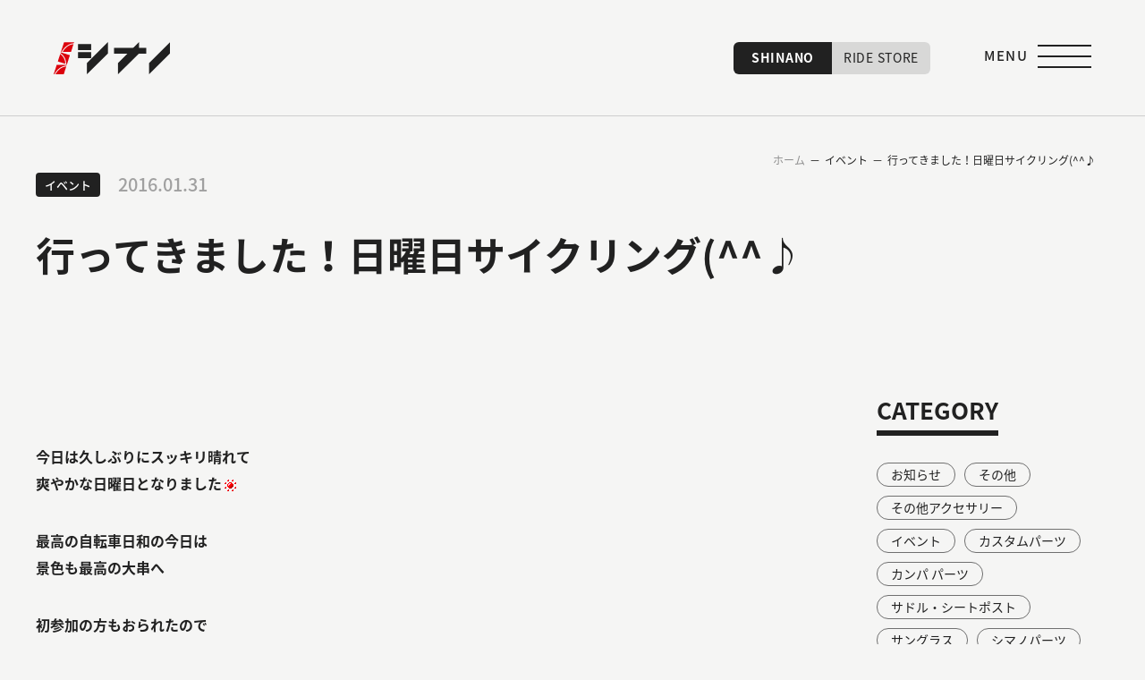

--- FILE ---
content_type: text/html; charset=UTF-8
request_url: https://www.shinano-web.com/%E3%82%A4%E3%83%99%E3%83%B3%E3%83%88/3024/
body_size: 12754
content:
<!doctype html>
<html lang="ja">
<head>
<meta charset="utf-8">
<meta name="viewport" content="width=device-width,initial-scale=1.0,minimum-scale=1.0">
<meta http-equiv="X-UA-Compatible" content="IE=edge">
<meta name="theme-color" content="#fff">
<meta name="description" content="香川県高松市で1903年創業のシナノです。スポーツ車を中心にオリジナルサイクルなど最新で幅広いジャンルのバイク＆パーツ＆グッズを取り揃え初心者の方にも安心して楽しんで頂ける自転車生活を提案いたします。">

<meta property="og:title" content="サイクルショップ シナノ">
<meta property="og:description" content="香川県高松市で1903年創業のシナノです。スポーツ車を中心にオリジナルサイクルなど最新で幅広いジャンルのバイク＆パーツ＆グッズを取り揃え初心者の方にも安心して楽しんで頂ける自転車生活を提案いたします。">
<meta property="og:type" content="website">
<meta property="og:url" content="https://www.shinano-web.com">
<meta property="og:image" content="https://www.shinano-web.com/shinano/wp-content/themes/shinano/img/ogp.jpg">
<meta property="og:site_name" content="サイクルショップ シナノ">
<meta name="twitter:card" content="summary_large_image">
<link rel="apple-touch-icon" href="https://www.shinano-web.com/shinano/wp-content/themes/shinano/img/apple-touch-icon.png">
<link rel="icon" href="https://www.shinano-web.com/shinano/wp-content/themes/shinano/img/favicon.ico">
<link rel="preconnect" href="https://fonts.googleapis.com">
<link rel="preconnect" href="https://fonts.gstatic.com" crossorigin>
<link href="https://fonts.googleapis.com/css2?family=Anton&family=Noto+Sans+JP:wght@400;500;700&display=swap" rel="stylesheet">
<link rel="stylesheet" media="all" href="https://www.shinano-web.com/shinano/wp-content/themes/shinano/style.css">
<link rel="stylesheet" media="all" href="https://www.shinano-web.com/shinano/wp-content/themes/shinano/css/jquery.fatNav.css">
<title>行ってきました！日曜日サイクリング(^^♪ &#8211; サイクルショップ シナノ</title>
<meta name='robots' content='max-image-preview:large' />
<link rel="alternate" type="application/rss+xml" title="サイクルショップ シナノ &raquo; 行ってきました！日曜日サイクリング(^^♪ のコメントのフィード" href="https://www.shinano-web.com/%e3%82%a4%e3%83%99%e3%83%b3%e3%83%88/3024/feed/" />
<link rel="alternate" title="oEmbed (JSON)" type="application/json+oembed" href="https://www.shinano-web.com/wp-json/oembed/1.0/embed?url=https%3A%2F%2Fwww.shinano-web.com%2F%25e3%2582%25a4%25e3%2583%2599%25e3%2583%25b3%25e3%2583%2588%2F3024%2F" />
<link rel="alternate" title="oEmbed (XML)" type="text/xml+oembed" href="https://www.shinano-web.com/wp-json/oembed/1.0/embed?url=https%3A%2F%2Fwww.shinano-web.com%2F%25e3%2582%25a4%25e3%2583%2599%25e3%2583%25b3%25e3%2583%2588%2F3024%2F&#038;format=xml" />
<style id='wp-img-auto-sizes-contain-inline-css' type='text/css'>
img:is([sizes=auto i],[sizes^="auto," i]){contain-intrinsic-size:3000px 1500px}
/*# sourceURL=wp-img-auto-sizes-contain-inline-css */
</style>
<link rel='stylesheet' id='sbi_styles-css' href='https://www.shinano-web.com/shinano/wp-content/plugins/instagram-feed/css/sbi-styles.min.css?ver=6.9.1' type='text/css' media='all' />
<style id='wp-block-library-inline-css' type='text/css'>
:root{--wp-block-synced-color:#7a00df;--wp-block-synced-color--rgb:122,0,223;--wp-bound-block-color:var(--wp-block-synced-color);--wp-editor-canvas-background:#ddd;--wp-admin-theme-color:#007cba;--wp-admin-theme-color--rgb:0,124,186;--wp-admin-theme-color-darker-10:#006ba1;--wp-admin-theme-color-darker-10--rgb:0,107,160.5;--wp-admin-theme-color-darker-20:#005a87;--wp-admin-theme-color-darker-20--rgb:0,90,135;--wp-admin-border-width-focus:2px}@media (min-resolution:192dpi){:root{--wp-admin-border-width-focus:1.5px}}.wp-element-button{cursor:pointer}:root .has-very-light-gray-background-color{background-color:#eee}:root .has-very-dark-gray-background-color{background-color:#313131}:root .has-very-light-gray-color{color:#eee}:root .has-very-dark-gray-color{color:#313131}:root .has-vivid-green-cyan-to-vivid-cyan-blue-gradient-background{background:linear-gradient(135deg,#00d084,#0693e3)}:root .has-purple-crush-gradient-background{background:linear-gradient(135deg,#34e2e4,#4721fb 50%,#ab1dfe)}:root .has-hazy-dawn-gradient-background{background:linear-gradient(135deg,#faaca8,#dad0ec)}:root .has-subdued-olive-gradient-background{background:linear-gradient(135deg,#fafae1,#67a671)}:root .has-atomic-cream-gradient-background{background:linear-gradient(135deg,#fdd79a,#004a59)}:root .has-nightshade-gradient-background{background:linear-gradient(135deg,#330968,#31cdcf)}:root .has-midnight-gradient-background{background:linear-gradient(135deg,#020381,#2874fc)}:root{--wp--preset--font-size--normal:16px;--wp--preset--font-size--huge:42px}.has-regular-font-size{font-size:1em}.has-larger-font-size{font-size:2.625em}.has-normal-font-size{font-size:var(--wp--preset--font-size--normal)}.has-huge-font-size{font-size:var(--wp--preset--font-size--huge)}.has-text-align-center{text-align:center}.has-text-align-left{text-align:left}.has-text-align-right{text-align:right}.has-fit-text{white-space:nowrap!important}#end-resizable-editor-section{display:none}.aligncenter{clear:both}.items-justified-left{justify-content:flex-start}.items-justified-center{justify-content:center}.items-justified-right{justify-content:flex-end}.items-justified-space-between{justify-content:space-between}.screen-reader-text{border:0;clip-path:inset(50%);height:1px;margin:-1px;overflow:hidden;padding:0;position:absolute;width:1px;word-wrap:normal!important}.screen-reader-text:focus{background-color:#ddd;clip-path:none;color:#444;display:block;font-size:1em;height:auto;left:5px;line-height:normal;padding:15px 23px 14px;text-decoration:none;top:5px;width:auto;z-index:100000}html :where(.has-border-color){border-style:solid}html :where([style*=border-top-color]){border-top-style:solid}html :where([style*=border-right-color]){border-right-style:solid}html :where([style*=border-bottom-color]){border-bottom-style:solid}html :where([style*=border-left-color]){border-left-style:solid}html :where([style*=border-width]){border-style:solid}html :where([style*=border-top-width]){border-top-style:solid}html :where([style*=border-right-width]){border-right-style:solid}html :where([style*=border-bottom-width]){border-bottom-style:solid}html :where([style*=border-left-width]){border-left-style:solid}html :where(img[class*=wp-image-]){height:auto;max-width:100%}:where(figure){margin:0 0 1em}html :where(.is-position-sticky){--wp-admin--admin-bar--position-offset:var(--wp-admin--admin-bar--height,0px)}@media screen and (max-width:600px){html :where(.is-position-sticky){--wp-admin--admin-bar--position-offset:0px}}

/*# sourceURL=wp-block-library-inline-css */
</style><style id='global-styles-inline-css' type='text/css'>
:root{--wp--preset--aspect-ratio--square: 1;--wp--preset--aspect-ratio--4-3: 4/3;--wp--preset--aspect-ratio--3-4: 3/4;--wp--preset--aspect-ratio--3-2: 3/2;--wp--preset--aspect-ratio--2-3: 2/3;--wp--preset--aspect-ratio--16-9: 16/9;--wp--preset--aspect-ratio--9-16: 9/16;--wp--preset--color--black: #000000;--wp--preset--color--cyan-bluish-gray: #abb8c3;--wp--preset--color--white: #ffffff;--wp--preset--color--pale-pink: #f78da7;--wp--preset--color--vivid-red: #cf2e2e;--wp--preset--color--luminous-vivid-orange: #ff6900;--wp--preset--color--luminous-vivid-amber: #fcb900;--wp--preset--color--light-green-cyan: #7bdcb5;--wp--preset--color--vivid-green-cyan: #00d084;--wp--preset--color--pale-cyan-blue: #8ed1fc;--wp--preset--color--vivid-cyan-blue: #0693e3;--wp--preset--color--vivid-purple: #9b51e0;--wp--preset--gradient--vivid-cyan-blue-to-vivid-purple: linear-gradient(135deg,rgb(6,147,227) 0%,rgb(155,81,224) 100%);--wp--preset--gradient--light-green-cyan-to-vivid-green-cyan: linear-gradient(135deg,rgb(122,220,180) 0%,rgb(0,208,130) 100%);--wp--preset--gradient--luminous-vivid-amber-to-luminous-vivid-orange: linear-gradient(135deg,rgb(252,185,0) 0%,rgb(255,105,0) 100%);--wp--preset--gradient--luminous-vivid-orange-to-vivid-red: linear-gradient(135deg,rgb(255,105,0) 0%,rgb(207,46,46) 100%);--wp--preset--gradient--very-light-gray-to-cyan-bluish-gray: linear-gradient(135deg,rgb(238,238,238) 0%,rgb(169,184,195) 100%);--wp--preset--gradient--cool-to-warm-spectrum: linear-gradient(135deg,rgb(74,234,220) 0%,rgb(151,120,209) 20%,rgb(207,42,186) 40%,rgb(238,44,130) 60%,rgb(251,105,98) 80%,rgb(254,248,76) 100%);--wp--preset--gradient--blush-light-purple: linear-gradient(135deg,rgb(255,206,236) 0%,rgb(152,150,240) 100%);--wp--preset--gradient--blush-bordeaux: linear-gradient(135deg,rgb(254,205,165) 0%,rgb(254,45,45) 50%,rgb(107,0,62) 100%);--wp--preset--gradient--luminous-dusk: linear-gradient(135deg,rgb(255,203,112) 0%,rgb(199,81,192) 50%,rgb(65,88,208) 100%);--wp--preset--gradient--pale-ocean: linear-gradient(135deg,rgb(255,245,203) 0%,rgb(182,227,212) 50%,rgb(51,167,181) 100%);--wp--preset--gradient--electric-grass: linear-gradient(135deg,rgb(202,248,128) 0%,rgb(113,206,126) 100%);--wp--preset--gradient--midnight: linear-gradient(135deg,rgb(2,3,129) 0%,rgb(40,116,252) 100%);--wp--preset--font-size--small: 13px;--wp--preset--font-size--medium: 20px;--wp--preset--font-size--large: 36px;--wp--preset--font-size--x-large: 42px;--wp--preset--spacing--20: 0.44rem;--wp--preset--spacing--30: 0.67rem;--wp--preset--spacing--40: 1rem;--wp--preset--spacing--50: 1.5rem;--wp--preset--spacing--60: 2.25rem;--wp--preset--spacing--70: 3.38rem;--wp--preset--spacing--80: 5.06rem;--wp--preset--shadow--natural: 6px 6px 9px rgba(0, 0, 0, 0.2);--wp--preset--shadow--deep: 12px 12px 50px rgba(0, 0, 0, 0.4);--wp--preset--shadow--sharp: 6px 6px 0px rgba(0, 0, 0, 0.2);--wp--preset--shadow--outlined: 6px 6px 0px -3px rgb(255, 255, 255), 6px 6px rgb(0, 0, 0);--wp--preset--shadow--crisp: 6px 6px 0px rgb(0, 0, 0);}:where(.is-layout-flex){gap: 0.5em;}:where(.is-layout-grid){gap: 0.5em;}body .is-layout-flex{display: flex;}.is-layout-flex{flex-wrap: wrap;align-items: center;}.is-layout-flex > :is(*, div){margin: 0;}body .is-layout-grid{display: grid;}.is-layout-grid > :is(*, div){margin: 0;}:where(.wp-block-columns.is-layout-flex){gap: 2em;}:where(.wp-block-columns.is-layout-grid){gap: 2em;}:where(.wp-block-post-template.is-layout-flex){gap: 1.25em;}:where(.wp-block-post-template.is-layout-grid){gap: 1.25em;}.has-black-color{color: var(--wp--preset--color--black) !important;}.has-cyan-bluish-gray-color{color: var(--wp--preset--color--cyan-bluish-gray) !important;}.has-white-color{color: var(--wp--preset--color--white) !important;}.has-pale-pink-color{color: var(--wp--preset--color--pale-pink) !important;}.has-vivid-red-color{color: var(--wp--preset--color--vivid-red) !important;}.has-luminous-vivid-orange-color{color: var(--wp--preset--color--luminous-vivid-orange) !important;}.has-luminous-vivid-amber-color{color: var(--wp--preset--color--luminous-vivid-amber) !important;}.has-light-green-cyan-color{color: var(--wp--preset--color--light-green-cyan) !important;}.has-vivid-green-cyan-color{color: var(--wp--preset--color--vivid-green-cyan) !important;}.has-pale-cyan-blue-color{color: var(--wp--preset--color--pale-cyan-blue) !important;}.has-vivid-cyan-blue-color{color: var(--wp--preset--color--vivid-cyan-blue) !important;}.has-vivid-purple-color{color: var(--wp--preset--color--vivid-purple) !important;}.has-black-background-color{background-color: var(--wp--preset--color--black) !important;}.has-cyan-bluish-gray-background-color{background-color: var(--wp--preset--color--cyan-bluish-gray) !important;}.has-white-background-color{background-color: var(--wp--preset--color--white) !important;}.has-pale-pink-background-color{background-color: var(--wp--preset--color--pale-pink) !important;}.has-vivid-red-background-color{background-color: var(--wp--preset--color--vivid-red) !important;}.has-luminous-vivid-orange-background-color{background-color: var(--wp--preset--color--luminous-vivid-orange) !important;}.has-luminous-vivid-amber-background-color{background-color: var(--wp--preset--color--luminous-vivid-amber) !important;}.has-light-green-cyan-background-color{background-color: var(--wp--preset--color--light-green-cyan) !important;}.has-vivid-green-cyan-background-color{background-color: var(--wp--preset--color--vivid-green-cyan) !important;}.has-pale-cyan-blue-background-color{background-color: var(--wp--preset--color--pale-cyan-blue) !important;}.has-vivid-cyan-blue-background-color{background-color: var(--wp--preset--color--vivid-cyan-blue) !important;}.has-vivid-purple-background-color{background-color: var(--wp--preset--color--vivid-purple) !important;}.has-black-border-color{border-color: var(--wp--preset--color--black) !important;}.has-cyan-bluish-gray-border-color{border-color: var(--wp--preset--color--cyan-bluish-gray) !important;}.has-white-border-color{border-color: var(--wp--preset--color--white) !important;}.has-pale-pink-border-color{border-color: var(--wp--preset--color--pale-pink) !important;}.has-vivid-red-border-color{border-color: var(--wp--preset--color--vivid-red) !important;}.has-luminous-vivid-orange-border-color{border-color: var(--wp--preset--color--luminous-vivid-orange) !important;}.has-luminous-vivid-amber-border-color{border-color: var(--wp--preset--color--luminous-vivid-amber) !important;}.has-light-green-cyan-border-color{border-color: var(--wp--preset--color--light-green-cyan) !important;}.has-vivid-green-cyan-border-color{border-color: var(--wp--preset--color--vivid-green-cyan) !important;}.has-pale-cyan-blue-border-color{border-color: var(--wp--preset--color--pale-cyan-blue) !important;}.has-vivid-cyan-blue-border-color{border-color: var(--wp--preset--color--vivid-cyan-blue) !important;}.has-vivid-purple-border-color{border-color: var(--wp--preset--color--vivid-purple) !important;}.has-vivid-cyan-blue-to-vivid-purple-gradient-background{background: var(--wp--preset--gradient--vivid-cyan-blue-to-vivid-purple) !important;}.has-light-green-cyan-to-vivid-green-cyan-gradient-background{background: var(--wp--preset--gradient--light-green-cyan-to-vivid-green-cyan) !important;}.has-luminous-vivid-amber-to-luminous-vivid-orange-gradient-background{background: var(--wp--preset--gradient--luminous-vivid-amber-to-luminous-vivid-orange) !important;}.has-luminous-vivid-orange-to-vivid-red-gradient-background{background: var(--wp--preset--gradient--luminous-vivid-orange-to-vivid-red) !important;}.has-very-light-gray-to-cyan-bluish-gray-gradient-background{background: var(--wp--preset--gradient--very-light-gray-to-cyan-bluish-gray) !important;}.has-cool-to-warm-spectrum-gradient-background{background: var(--wp--preset--gradient--cool-to-warm-spectrum) !important;}.has-blush-light-purple-gradient-background{background: var(--wp--preset--gradient--blush-light-purple) !important;}.has-blush-bordeaux-gradient-background{background: var(--wp--preset--gradient--blush-bordeaux) !important;}.has-luminous-dusk-gradient-background{background: var(--wp--preset--gradient--luminous-dusk) !important;}.has-pale-ocean-gradient-background{background: var(--wp--preset--gradient--pale-ocean) !important;}.has-electric-grass-gradient-background{background: var(--wp--preset--gradient--electric-grass) !important;}.has-midnight-gradient-background{background: var(--wp--preset--gradient--midnight) !important;}.has-small-font-size{font-size: var(--wp--preset--font-size--small) !important;}.has-medium-font-size{font-size: var(--wp--preset--font-size--medium) !important;}.has-large-font-size{font-size: var(--wp--preset--font-size--large) !important;}.has-x-large-font-size{font-size: var(--wp--preset--font-size--x-large) !important;}
/*# sourceURL=global-styles-inline-css */
</style>

<style id='classic-theme-styles-inline-css' type='text/css'>
/*! This file is auto-generated */
.wp-block-button__link{color:#fff;background-color:#32373c;border-radius:9999px;box-shadow:none;text-decoration:none;padding:calc(.667em + 2px) calc(1.333em + 2px);font-size:1.125em}.wp-block-file__button{background:#32373c;color:#fff;text-decoration:none}
/*# sourceURL=/wp-includes/css/classic-themes.min.css */
</style>
<link rel='stylesheet' id='leaflet-css-css' href='https://www.shinano-web.com/shinano/wp-content/plugins/meow-lightbox/app/style.min.css?ver=1740023396' type='text/css' media='all' />
<link rel='stylesheet' id='wp-pagenavi-css' href='https://www.shinano-web.com/shinano/wp-content/plugins/wp-pagenavi/pagenavi-css.css?ver=2.70' type='text/css' media='all' />
<script type="text/javascript" id="mwl-build-js-js-extra">
/* <![CDATA[ */
var mwl_settings = {"api_url":"https://www.shinano-web.com/wp-json/meow-lightbox/v1/","rest_nonce":"93b5caf442","plugin_url":"https://www.shinano-web.com/shinano/wp-content/plugins/meow-lightbox/classes/","settings":{"rtf_slider_fix":false,"engine":"default","backdrop_opacity":85,"theme":"dark","orientation":"auto","selector":".entry-content, .gallery, .mgl-gallery, .wp-block-gallery,  .wp-block-image","selector_ahead":false,"deep_linking":false,"social_sharing":false,"social_sharing_facebook":true,"social_sharing_twitter":true,"social_sharing_pinterest":true,"separate_galleries":false,"animation_toggle":"none","animation_speed":"normal","low_res_placeholder":false,"wordpress_big_image":false,"right_click_protection":true,"magnification":true,"anti_selector":".blog, .archive, .emoji, .attachment-post-image, .no-lightbox","preloading":false,"download_link":false,"caption_source":"caption","caption_ellipsis":true,"exif":{"title":true,"caption":true,"camera":true,"lens":true,"date":false,"date_timezone":false,"shutter_speed":true,"aperture":true,"focal_length":true,"iso":true,"keywords":false},"slideshow":{"enabled":false,"timer":3000},"map":{"enabled":false}}};
//# sourceURL=mwl-build-js-js-extra
/* ]]> */
</script>
<script type="text/javascript" src="https://www.shinano-web.com/shinano/wp-content/plugins/meow-lightbox/app/lightbox.js?ver=1740023396" id="mwl-build-js-js"></script>
<link rel="https://api.w.org/" href="https://www.shinano-web.com/wp-json/" /><link rel="alternate" title="JSON" type="application/json" href="https://www.shinano-web.com/wp-json/wp/v2/posts/3024" /><link rel="EditURI" type="application/rsd+xml" title="RSD" href="https://www.shinano-web.com/shinano/xmlrpc.php?rsd" />
<meta name="generator" content="WordPress 6.9" />
<link rel="canonical" href="https://www.shinano-web.com/%e3%82%a4%e3%83%99%e3%83%b3%e3%83%88/3024/" />
<link rel='shortlink' href='https://www.shinano-web.com/?p=3024' />
</head>
<body class="wp-singular post-template-default single single-post postid-3024 single-format-standard wp-theme-shinano" itemscope itemtype="http://schema.org/WebPage">
<div id="fb-root"></div>
<script async defer crossorigin="anonymous" src="https://connect.facebook.net/ja_JP/sdk.js#xfbml=1&version=v19.0" nonce="mKOqhaZ9"></script>
<header id="header">
  <p class="logo"><a href="https://www.shinano-web.com"><svg id="logo_svg" xmlns="http://www.w3.org/2000/svg"><defs><clippath id="a"><path fill="#212121" d="M0 0h130.186v36.002H0z"/></clippath></defs><g clip-path="url(#a)"><path d="m22.525 1.298.306-.943H11.553L8.127 10.927h.859c1.051-1.992 5.417-9.186 13.539-9.629" fill="#dc000c"/><path d="M10.133 10.927H19.4l2.782-8.585c-6.826.58-10.758 6.307-12.054 8.585M7.913 11.481l-.258.8a14.859 14.859 0 0 1 6.351 12.334l.842.264 3.289-10.2Z" fill="#dc000c"/><path d="m7.325 13.3-2.7 8.378 8.371 2.619a13.992 13.992 0 0 0-5.668-11M14.438 26.252l.262-.825H3.426L0 36.002h.781c1.27-2.415 5.626-9.375 13.657-9.75" fill="#dc000c"/><path d="M1.928 36.002h9.349l2.825-8.711c-6.8.518-10.738 6.158-12.174 8.714" fill="#dc000c"/><path fill="#212121" class="txt" d="M27.208 11.317h14.708v6.668H27.208zM27.208 2.307h14.708v6.668H27.208zM67.481 6.447h36.028v6.668H67.481zM60.686 12.626 37.145 36V23.376L60.686 0Z"/><path d="M95.436 12.626 71.894 36V23.376L95.436 0ZM130.186 12.626 106.645 36V23.376L130.186 0Z" fill="#212121" class="txt"/></g></svg></a></p>
	<ul class="switch">
	<li><a class="active" href="https://www.shinano-web.com">SHINANO</a></li>
	<li><a href="https://www.shinano-web.com/ridestore/">RIDE STORE</a></li>
	</ul>
</header><div id="breadcrumb" class="noSP"><ul><li><a href="https://www.shinano-web.com"><span>ホーム</span></a></li><li><a href="https://www.shinano-web.com/category/%e3%82%a4%e3%83%99%e3%83%b3%e3%83%88/"><span>イベント</span></a></li><li><span>行ってきました！日曜日サイクリング(^^♪</span></li></ul></div><main>
<section class="sec single_body">
<div class="inner">
	<div class="date_cate">
		<span>イベント</span>
		<time datetime="2016-01-31">2016.01.31</time>
	</div>
	<h1>行ってきました！日曜日サイクリング(^^♪</h1>
</div>

<div id="wrapper" class="inner flex">
<div class="main_column">
	<div class="article_body">
		<p><strong><font size="3"><br />今日は久しぶりにスッキリ晴れて<br />爽やかな日曜日となりました<img decoding="async" src="https://stat.ameba.jp/blog/ucs/img/char/char2/022.gif" alt="晴れ" class="emoji" referrerpolicy="no-referrer"></p>
<p>最高の自転車日和の今日は<br />景色も最高の大串へ</font><img decoding="async" src="https://stat.ameba.jp/blog/ucs/img/char/char2/173.gif" alt="アップ" class="emoji" referrerpolicy="no-referrer"></strong></p>
<p><font size="3"><strong>初参加の方もおられたので<br />休憩する度に分岐点などの<br />コース確認をします<img decoding="async" src="https://stat.ameba.jp/blog/ucs/img/char/char2/187.gif" alt="グッド！" class="emoji" referrerpolicy="no-referrer"></strong></font><br /><a href="https://blog-imgs-174.fc2.com/u/v/y/uvy2sx6oewmb/blog_import_661f492866685.jpg"><img decoding="async" src="https://blog-imgs-174.fc2.com/u/v/y/uvy2sx6oewmb/blog_import_661f4926ea69a.jpg" alt="" width="220" height="165" border="0" class="PhotoSwipeImage" data-entry-id="12123509544" data-image-id="13554703606" data-image-order="1"></a></p>
<p><font size="4"><strong>目的地に到着<img decoding="async" src="https://stat.ameba.jp/blog/ucs/img/char/char2/039.gif" alt="ビックリマーク" class="emoji" referrerpolicy="no-referrer"></strong></font><br /><a href="https://blog-imgs-174.fc2.com/u/v/y/uvy2sx6oewmb/blog_import_661f492b19eeb.jpg"><img decoding="async" src="https://blog-imgs-174.fc2.com/u/v/y/uvy2sx6oewmb/blog_import_661f49299a6c3.jpg" alt="" width="220" height="165" border="0" class="PhotoSwipeImage" data-entry-id="12123509544" data-image-id="13554703608" data-image-order="2"></a><br /><font size="3"><strong>やっぱり何回来ても<br />ここの景色は最高ですね～<img decoding="async" src="https://stat.ameba.jp/blog/ucs/img/char/char2/186.gif" alt="ラブラブ！" class="emoji" referrerpolicy="no-referrer"></strong></font></p>
<p><font size="3"><strong>景色を楽しんだあとは。。。<br />お決まりのご褒美です<img decoding="async" src="https://stat.ameba.jp/blog/ucs/img/char/char2/031.gif" alt="ドキドキ" class="emoji" referrerpolicy="no-referrer"></strong></font><br /><a href="https://blog-imgs-174.fc2.com/u/v/y/uvy2sx6oewmb/blog_import_661f492dd6d65.jpg"><img decoding="async" src="https://blog-imgs-174.fc2.com/u/v/y/uvy2sx6oewmb/blog_import_661f492c4b568.jpg" alt="" width="220" height="165" border="0" class="PhotoSwipeImage" data-entry-id="12123509544" data-image-id="13554703607" data-image-order="3"></a><br /><font size="3"><strong>運動して体が暖かくなっているので<br />ジェラート美味しかったですね～<img decoding="async" src="https://stat.ameba.jp/blog/ucs/img/char/char2/035.gif" alt="ラブラブ" class="emoji" referrerpolicy="no-referrer"></strong></font></p>
<p><font size="3"><strong>ここからはいつもの昼食場所へ。。。。</strong></font><br /><a href="https://blog-imgs-174.fc2.com/u/v/y/uvy2sx6oewmb/blog_import_661f4930b7d00.jpg"><img fetchpriority="high" decoding="async" src="https://blog-imgs-174.fc2.com/u/v/y/uvy2sx6oewmb/blog_import_661f492f1f684.jpg" alt="" width="220" height="293" border="0" class="PhotoSwipeImage" data-entry-id="12123509544" data-image-id="13554703609" data-image-order="4"></a></p>
<p><font size="3"><strong>無理せず休憩を何度もとりながら<br />交通安全で帰ります<img decoding="async" src="https://stat.ameba.jp/blog/ucs/img/char/char2/187.gif" alt="グッド！" class="emoji" referrerpolicy="no-referrer"></strong></font><br /><a href="https://blog-imgs-174.fc2.com/u/v/y/uvy2sx6oewmb/blog_import_661f49333d886.jpg"><img decoding="async" src="https://blog-imgs-174.fc2.com/u/v/y/uvy2sx6oewmb/blog_import_661f4931eb072.jpg" alt="" width="220" height="165" border="0" class="PhotoSwipeImage" data-entry-id="12123509544" data-image-id="13554703722" data-image-order="5"></a></p>
<p><font size="3"><strong>初参加の方にもとっても楽しんで<br />いただけたみたいでほっと一安心<img decoding="async" src="https://stat.ameba.jp/blog/ucs/img/char/char2/193.gif" alt="にひひ" class="emoji" referrerpolicy="no-referrer"></strong></font></p>
<p><font size="3"><strong>せっかく購入していただいた自転車を<br />もっともっと楽しんでもらえるように<br />いろいろなイベント計画しますね<img decoding="async" src="https://emoji.ameba.jp/img/user/ma/matoinyan/122244.gif" alt="自転車" border="0" class="emoji" referrerpolicy="no-referrer"></p>
<p>まだロードバイクを持っていない方<br />買い替えを検討中のあなたっ<img decoding="async" src="https://stat.ameba.jp/blog/ucs/img/char/char2/176.gif" alt="！！" class="emoji" referrerpolicy="no-referrer"></p>
<p>シナノで自転車を買って一緒に<br />サイクリングしましょう～<img decoding="async" src="https://stat.ameba.jp/blog/ucs/img/char/char2/294.gif" alt="自転車" class="emoji" referrerpolicy="no-referrer"><br />よろしくお願いしまーす<img decoding="async" src="https://stat.ameba.jp/blog/ucs/img/char/char2/038.gif" alt="音譜" class="emoji" referrerpolicy="no-referrer"></strong></font></p>
<p><span id="more-3024"></span><br /></p>
	</div>
	<div class="pager_txt inner">
		<div class="prev_txt"><a href="https://www.shinano-web.com/%e3%83%96%e3%83%ad%e3%82%b0/3023/" rel="prev">前の記事</a></div>
		<p class="btn_line"><a href="https://www.shinano-web.com/news/">一覧へ戻る</a></p>
		<div class="next_txt"><a href="https://www.shinano-web.com/frame/3025/" rel="next">次の記事</a></div>
	</div>
</div><!-- .main_column -->

<div class="side_column">
	<h2><span>CATEGORY</span></h2>
	<ul class="side_cate_list">
		<li class="cat-item cat-item-31"><a href="https://www.shinano-web.com/category/%e3%81%8a%e7%9f%a5%e3%82%89%e3%81%9b/">お知らせ</a>
</li>
	<li class="cat-item cat-item-27"><a href="https://www.shinano-web.com/category/%e3%81%9d%e3%81%ae%e4%bb%96/">その他</a>
</li>
	<li class="cat-item cat-item-13"><a href="https://www.shinano-web.com/category/%e3%81%9d%e3%81%ae%e4%bb%96%e3%82%a2%e3%82%af%e3%82%bb%e3%82%b5%e3%83%aa%e3%83%bc/">その他アクセサリー</a>
</li>
	<li class="cat-item cat-item-12"><a href="https://www.shinano-web.com/category/%e3%82%a4%e3%83%99%e3%83%b3%e3%83%88/">イベント</a>
</li>
	<li class="cat-item cat-item-32"><a href="https://www.shinano-web.com/category/%e3%82%ab%e3%82%b9%e3%82%bf%e3%83%a0%e3%83%91%e3%83%bc%e3%83%84/">カスタムパーツ</a>
</li>
	<li class="cat-item cat-item-26"><a href="https://www.shinano-web.com/category/%e3%82%ab%e3%83%b3%e3%83%91-%e3%83%91%e3%83%bc%e3%83%84/">カンパ パーツ</a>
</li>
	<li class="cat-item cat-item-29"><a href="https://www.shinano-web.com/category/%e3%82%b5%e3%83%89%e3%83%ab%e3%83%bb%e3%82%b7%e3%83%bc%e3%83%88%e3%83%9d%e3%82%b9%e3%83%88/">サドル・シートポスト</a>
</li>
	<li class="cat-item cat-item-18"><a href="https://www.shinano-web.com/category/%e3%82%b5%e3%83%b3%e3%82%b0%e3%83%a9%e3%82%b9/">サングラス</a>
</li>
	<li class="cat-item cat-item-24"><a href="https://www.shinano-web.com/category/%e3%82%b7%e3%83%9e%e3%83%8e%e3%83%91%e3%83%bc%e3%83%84/">シマノパーツ</a>
</li>
	<li class="cat-item cat-item-20"><a href="https://www.shinano-web.com/category/%e3%82%bf%e3%82%a4%e3%83%a4/">タイヤ</a>
</li>
	<li class="cat-item cat-item-25"><a href="https://www.shinano-web.com/category/%e3%83%8f%e3%83%b3%e3%83%89%e3%83%ab%e3%83%bb%e3%82%b9%e3%83%86%e3%83%a0/">ハンドル・ステム</a>
</li>
	<li class="cat-item cat-item-14"><a href="https://www.shinano-web.com/category/%e3%83%90%e3%83%83%e3%82%b0%e9%a1%9e/">バッグ類</a>
</li>
	<li class="cat-item cat-item-21"><a href="https://www.shinano-web.com/category/%e3%83%90%e3%83%bc%e3%83%86%e3%83%bc%e3%83%97%ef%bc%9b%e3%82%b0%e3%83%aa%e3%83%83%e3%83%97/">バーテープ；グリップ</a>
</li>
	<li class="cat-item cat-item-11"><a href="https://www.shinano-web.com/category/%e3%83%96%e3%83%ad%e3%82%b0/">ブログ</a>
</li>
	<li class="cat-item cat-item-16"><a href="https://www.shinano-web.com/category/%e3%83%9a%e3%83%80%e3%83%ab/">ペダル</a>
</li>
	<li class="cat-item cat-item-15"><a href="https://www.shinano-web.com/category/%e3%83%9b%e3%82%a4%e3%83%bc%e3%83%ab/">ホイール</a>
</li>
	<li class="cat-item cat-item-23"><a href="https://www.shinano-web.com/category/%e3%83%9c%e3%83%88%e3%83%ab%e3%83%bb%e3%82%b2%e3%83%bc%e3%82%b8/">ボトル・ゲージ</a>
</li>
	<li class="cat-item cat-item-30"><a href="https://www.shinano-web.com/category/%e3%83%ad%e3%83%bc%e3%83%a9%e3%83%bc%e5%8f%b0%e3%83%bb%e3%83%88%e3%83%ac%e3%83%bc%e3%83%8a%e3%83%bc%e9%96%a2%e4%bf%82/">ローラー台・トレーナー関係</a>
</li>
	<li class="cat-item cat-item-17"><a href="https://www.shinano-web.com/category/%e5%b0%8f%e7%89%a9%e3%82%a6%e3%82%a8%e3%82%a2%e3%83%bc/">小物ウエアー</a>
</li>
	<li class="cat-item cat-item-19"><a href="https://www.shinano-web.com/category/%e5%b1%95%e7%a4%ba%e4%bc%9a/">展示会</a>
</li>
	<li class="cat-item cat-item-28"><a href="https://www.shinano-web.com/category/%e6%96%b0%e5%95%86%e5%93%81/">新商品</a>
</li>
	<li class="cat-item cat-item-22"><a href="https://www.shinano-web.com/category/%e8%a3%9c%e7%b5%a6%e9%a3%9f%e3%83%bb%e3%82%b5%e3%83%97%e3%83%aa%e3%83%a1%e3%83%b3%e3%83%88/">補給食・サプリメント</a>
</li>
	<li class="cat-item cat-item-8"><a href="https://www.shinano-web.com/category/cyclecomputer/">サイクルコンピューター</a>
</li>
	<li class="cat-item cat-item-1"><a href="https://www.shinano-web.com/category/frame/">フレーム・完成車</a>
</li>
	<li class="cat-item cat-item-4"><a href="https://www.shinano-web.com/category/helmet/">ヘルメット</a>
</li>
	<li class="cat-item cat-item-5"><a href="https://www.shinano-web.com/category/light/">ライト・テール</a>
</li>
	<li class="cat-item cat-item-7"><a href="https://www.shinano-web.com/category/maintenance/">工具・メンテナンス用品</a>
</li>
	<li class="cat-item cat-item-3"><a href="https://www.shinano-web.com/category/shoes/">シューズ</a>
</li>
	<li class="cat-item cat-item-6"><a href="https://www.shinano-web.com/category/wear/">自転車ウエアー</a>
</li>
	</ul>

<h2><span>ARCHIVE</span></h2>
<select name="archive-dropdown" onchange="document.location.href=this.options[this.selectedIndex].value;">
	<option value="">選択してください</option>
		<option value='https://www.shinano-web.com/date/2026/01/'> 2026.01 &nbsp;(5)</option>
	<option value='https://www.shinano-web.com/date/2025/12/'> 2025.12 &nbsp;(10)</option>
	<option value='https://www.shinano-web.com/date/2025/11/'> 2025.11 &nbsp;(10)</option>
	<option value='https://www.shinano-web.com/date/2025/10/'> 2025.10 &nbsp;(10)</option>
	<option value='https://www.shinano-web.com/date/2025/09/'> 2025.09 &nbsp;(10)</option>
	<option value='https://www.shinano-web.com/date/2025/08/'> 2025.08 &nbsp;(9)</option>
	<option value='https://www.shinano-web.com/date/2025/07/'> 2025.07 &nbsp;(11)</option>
	<option value='https://www.shinano-web.com/date/2025/06/'> 2025.06 &nbsp;(9)</option>
	<option value='https://www.shinano-web.com/date/2025/05/'> 2025.05 &nbsp;(11)</option>
	<option value='https://www.shinano-web.com/date/2025/04/'> 2025.04 &nbsp;(11)</option>
	<option value='https://www.shinano-web.com/date/2025/03/'> 2025.03 &nbsp;(11)</option>
	<option value='https://www.shinano-web.com/date/2025/02/'> 2025.02 &nbsp;(13)</option>
	<option value='https://www.shinano-web.com/date/2025/01/'> 2025.01 &nbsp;(13)</option>
	<option value='https://www.shinano-web.com/date/2024/12/'> 2024.12 &nbsp;(14)</option>
	<option value='https://www.shinano-web.com/date/2024/11/'> 2024.11 &nbsp;(14)</option>
	<option value='https://www.shinano-web.com/date/2024/10/'> 2024.10 &nbsp;(14)</option>
	<option value='https://www.shinano-web.com/date/2024/09/'> 2024.09 &nbsp;(15)</option>
	<option value='https://www.shinano-web.com/date/2024/08/'> 2024.08 &nbsp;(13)</option>
	<option value='https://www.shinano-web.com/date/2024/07/'> 2024.07 &nbsp;(12)</option>
	<option value='https://www.shinano-web.com/date/2024/06/'> 2024.06 &nbsp;(16)</option>
	<option value='https://www.shinano-web.com/date/2024/05/'> 2024.05 &nbsp;(12)</option>
	<option value='https://www.shinano-web.com/date/2024/04/'> 2024.04 &nbsp;(13)</option>
	<option value='https://www.shinano-web.com/date/2024/03/'> 2024.03 &nbsp;(11)</option>
	<option value='https://www.shinano-web.com/date/2024/02/'> 2024.02 &nbsp;(13)</option>
	<option value='https://www.shinano-web.com/date/2024/01/'> 2024.01 &nbsp;(12)</option>
	<option value='https://www.shinano-web.com/date/2023/12/'> 2023.12 &nbsp;(15)</option>
	<option value='https://www.shinano-web.com/date/2023/11/'> 2023.11 &nbsp;(9)</option>
	<option value='https://www.shinano-web.com/date/2023/10/'> 2023.10 &nbsp;(13)</option>
	<option value='https://www.shinano-web.com/date/2023/09/'> 2023.09 &nbsp;(13)</option>
	<option value='https://www.shinano-web.com/date/2023/08/'> 2023.08 &nbsp;(9)</option>
	<option value='https://www.shinano-web.com/date/2023/07/'> 2023.07 &nbsp;(14)</option>
	<option value='https://www.shinano-web.com/date/2023/06/'> 2023.06 &nbsp;(13)</option>
	<option value='https://www.shinano-web.com/date/2023/05/'> 2023.05 &nbsp;(14)</option>
	<option value='https://www.shinano-web.com/date/2023/04/'> 2023.04 &nbsp;(12)</option>
	<option value='https://www.shinano-web.com/date/2023/03/'> 2023.03 &nbsp;(11)</option>
	<option value='https://www.shinano-web.com/date/2023/02/'> 2023.02 &nbsp;(12)</option>
	<option value='https://www.shinano-web.com/date/2023/01/'> 2023.01 &nbsp;(13)</option>
	<option value='https://www.shinano-web.com/date/2022/12/'> 2022.12 &nbsp;(13)</option>
	<option value='https://www.shinano-web.com/date/2022/11/'> 2022.11 &nbsp;(13)</option>
	<option value='https://www.shinano-web.com/date/2022/10/'> 2022.10 &nbsp;(9)</option>
	<option value='https://www.shinano-web.com/date/2022/09/'> 2022.09 &nbsp;(10)</option>
	<option value='https://www.shinano-web.com/date/2022/08/'> 2022.08 &nbsp;(7)</option>
	<option value='https://www.shinano-web.com/date/2022/07/'> 2022.07 &nbsp;(11)</option>
	<option value='https://www.shinano-web.com/date/2022/06/'> 2022.06 &nbsp;(9)</option>
	<option value='https://www.shinano-web.com/date/2022/05/'> 2022.05 &nbsp;(8)</option>
	<option value='https://www.shinano-web.com/date/2022/04/'> 2022.04 &nbsp;(9)</option>
	<option value='https://www.shinano-web.com/date/2022/03/'> 2022.03 &nbsp;(11)</option>
	<option value='https://www.shinano-web.com/date/2022/02/'> 2022.02 &nbsp;(9)</option>
	<option value='https://www.shinano-web.com/date/2022/01/'> 2022.01 &nbsp;(9)</option>
	<option value='https://www.shinano-web.com/date/2021/12/'> 2021.12 &nbsp;(12)</option>
	<option value='https://www.shinano-web.com/date/2021/11/'> 2021.11 &nbsp;(8)</option>
	<option value='https://www.shinano-web.com/date/2021/10/'> 2021.10 &nbsp;(10)</option>
	<option value='https://www.shinano-web.com/date/2021/09/'> 2021.09 &nbsp;(9)</option>
	<option value='https://www.shinano-web.com/date/2021/08/'> 2021.08 &nbsp;(10)</option>
	<option value='https://www.shinano-web.com/date/2021/07/'> 2021.07 &nbsp;(10)</option>
	<option value='https://www.shinano-web.com/date/2021/06/'> 2021.06 &nbsp;(9)</option>
	<option value='https://www.shinano-web.com/date/2021/05/'> 2021.05 &nbsp;(9)</option>
	<option value='https://www.shinano-web.com/date/2021/04/'> 2021.04 &nbsp;(8)</option>
	<option value='https://www.shinano-web.com/date/2021/03/'> 2021.03 &nbsp;(9)</option>
	<option value='https://www.shinano-web.com/date/2021/02/'> 2021.02 &nbsp;(10)</option>
	<option value='https://www.shinano-web.com/date/2021/01/'> 2021.01 &nbsp;(11)</option>
	<option value='https://www.shinano-web.com/date/2020/12/'> 2020.12 &nbsp;(9)</option>
	<option value='https://www.shinano-web.com/date/2020/11/'> 2020.11 &nbsp;(7)</option>
	<option value='https://www.shinano-web.com/date/2020/10/'> 2020.10 &nbsp;(10)</option>
	<option value='https://www.shinano-web.com/date/2020/09/'> 2020.09 &nbsp;(6)</option>
	<option value='https://www.shinano-web.com/date/2020/08/'> 2020.08 &nbsp;(7)</option>
	<option value='https://www.shinano-web.com/date/2020/07/'> 2020.07 &nbsp;(9)</option>
	<option value='https://www.shinano-web.com/date/2020/06/'> 2020.06 &nbsp;(8)</option>
	<option value='https://www.shinano-web.com/date/2020/05/'> 2020.05 &nbsp;(10)</option>
	<option value='https://www.shinano-web.com/date/2020/04/'> 2020.04 &nbsp;(10)</option>
	<option value='https://www.shinano-web.com/date/2020/03/'> 2020.03 &nbsp;(10)</option>
	<option value='https://www.shinano-web.com/date/2020/02/'> 2020.02 &nbsp;(8)</option>
	<option value='https://www.shinano-web.com/date/2020/01/'> 2020.01 &nbsp;(11)</option>
	<option value='https://www.shinano-web.com/date/2019/12/'> 2019.12 &nbsp;(10)</option>
	<option value='https://www.shinano-web.com/date/2019/11/'> 2019.11 &nbsp;(8)</option>
	<option value='https://www.shinano-web.com/date/2019/10/'> 2019.10 &nbsp;(13)</option>
	<option value='https://www.shinano-web.com/date/2019/09/'> 2019.09 &nbsp;(9)</option>
	<option value='https://www.shinano-web.com/date/2019/08/'> 2019.08 &nbsp;(11)</option>
	<option value='https://www.shinano-web.com/date/2019/07/'> 2019.07 &nbsp;(11)</option>
	<option value='https://www.shinano-web.com/date/2019/06/'> 2019.06 &nbsp;(9)</option>
	<option value='https://www.shinano-web.com/date/2019/05/'> 2019.05 &nbsp;(9)</option>
	<option value='https://www.shinano-web.com/date/2019/04/'> 2019.04 &nbsp;(11)</option>
	<option value='https://www.shinano-web.com/date/2019/03/'> 2019.03 &nbsp;(11)</option>
	<option value='https://www.shinano-web.com/date/2019/02/'> 2019.02 &nbsp;(10)</option>
	<option value='https://www.shinano-web.com/date/2019/01/'> 2019.01 &nbsp;(11)</option>
	<option value='https://www.shinano-web.com/date/2018/12/'> 2018.12 &nbsp;(11)</option>
	<option value='https://www.shinano-web.com/date/2018/11/'> 2018.11 &nbsp;(9)</option>
	<option value='https://www.shinano-web.com/date/2018/10/'> 2018.10 &nbsp;(9)</option>
	<option value='https://www.shinano-web.com/date/2018/09/'> 2018.09 &nbsp;(13)</option>
	<option value='https://www.shinano-web.com/date/2018/08/'> 2018.08 &nbsp;(10)</option>
	<option value='https://www.shinano-web.com/date/2018/07/'> 2018.07 &nbsp;(11)</option>
	<option value='https://www.shinano-web.com/date/2018/06/'> 2018.06 &nbsp;(12)</option>
	<option value='https://www.shinano-web.com/date/2018/05/'> 2018.05 &nbsp;(11)</option>
	<option value='https://www.shinano-web.com/date/2018/04/'> 2018.04 &nbsp;(10)</option>
	<option value='https://www.shinano-web.com/date/2018/03/'> 2018.03 &nbsp;(14)</option>
	<option value='https://www.shinano-web.com/date/2018/02/'> 2018.02 &nbsp;(10)</option>
	<option value='https://www.shinano-web.com/date/2018/01/'> 2018.01 &nbsp;(10)</option>
	<option value='https://www.shinano-web.com/date/2017/12/'> 2017.12 &nbsp;(11)</option>
	<option value='https://www.shinano-web.com/date/2017/11/'> 2017.11 &nbsp;(11)</option>
	<option value='https://www.shinano-web.com/date/2017/10/'> 2017.10 &nbsp;(12)</option>
	<option value='https://www.shinano-web.com/date/2017/09/'> 2017.09 &nbsp;(11)</option>
	<option value='https://www.shinano-web.com/date/2017/08/'> 2017.08 &nbsp;(14)</option>
	<option value='https://www.shinano-web.com/date/2017/07/'> 2017.07 &nbsp;(12)</option>
	<option value='https://www.shinano-web.com/date/2017/06/'> 2017.06 &nbsp;(13)</option>
	<option value='https://www.shinano-web.com/date/2017/05/'> 2017.05 &nbsp;(12)</option>
	<option value='https://www.shinano-web.com/date/2017/04/'> 2017.04 &nbsp;(12)</option>
	<option value='https://www.shinano-web.com/date/2017/03/'> 2017.03 &nbsp;(13)</option>
	<option value='https://www.shinano-web.com/date/2017/02/'> 2017.02 &nbsp;(13)</option>
	<option value='https://www.shinano-web.com/date/2017/01/'> 2017.01 &nbsp;(14)</option>
	<option value='https://www.shinano-web.com/date/2016/12/'> 2016.12 &nbsp;(12)</option>
	<option value='https://www.shinano-web.com/date/2016/11/'> 2016.11 &nbsp;(15)</option>
	<option value='https://www.shinano-web.com/date/2016/10/'> 2016.10 &nbsp;(14)</option>
	<option value='https://www.shinano-web.com/date/2016/09/'> 2016.09 &nbsp;(14)</option>
	<option value='https://www.shinano-web.com/date/2016/08/'> 2016.08 &nbsp;(14)</option>
	<option value='https://www.shinano-web.com/date/2016/07/'> 2016.07 &nbsp;(13)</option>
	<option value='https://www.shinano-web.com/date/2016/06/'> 2016.06 &nbsp;(14)</option>
	<option value='https://www.shinano-web.com/date/2016/05/'> 2016.05 &nbsp;(13)</option>
	<option value='https://www.shinano-web.com/date/2016/04/'> 2016.04 &nbsp;(14)</option>
	<option value='https://www.shinano-web.com/date/2016/03/'> 2016.03 &nbsp;(14)</option>
	<option value='https://www.shinano-web.com/date/2016/02/'> 2016.02 &nbsp;(14)</option>
	<option value='https://www.shinano-web.com/date/2016/01/'> 2016.01 &nbsp;(14)</option>
	<option value='https://www.shinano-web.com/date/2015/12/'> 2015.12 &nbsp;(15)</option>
	<option value='https://www.shinano-web.com/date/2015/11/'> 2015.11 &nbsp;(15)</option>
	<option value='https://www.shinano-web.com/date/2015/10/'> 2015.10 &nbsp;(16)</option>
	<option value='https://www.shinano-web.com/date/2015/09/'> 2015.09 &nbsp;(13)</option>
	<option value='https://www.shinano-web.com/date/2015/08/'> 2015.08 &nbsp;(12)</option>
	<option value='https://www.shinano-web.com/date/2015/07/'> 2015.07 &nbsp;(16)</option>
	<option value='https://www.shinano-web.com/date/2015/06/'> 2015.06 &nbsp;(15)</option>
	<option value='https://www.shinano-web.com/date/2015/05/'> 2015.05 &nbsp;(11)</option>
	<option value='https://www.shinano-web.com/date/2015/04/'> 2015.04 &nbsp;(14)</option>
	<option value='https://www.shinano-web.com/date/2015/03/'> 2015.03 &nbsp;(16)</option>
	<option value='https://www.shinano-web.com/date/2015/02/'> 2015.02 &nbsp;(12)</option>
	<option value='https://www.shinano-web.com/date/2015/01/'> 2015.01 &nbsp;(14)</option>
	<option value='https://www.shinano-web.com/date/2014/12/'> 2014.12 &nbsp;(14)</option>
	<option value='https://www.shinano-web.com/date/2014/11/'> 2014.11 &nbsp;(14)</option>
	<option value='https://www.shinano-web.com/date/2014/10/'> 2014.10 &nbsp;(14)</option>
	<option value='https://www.shinano-web.com/date/2014/09/'> 2014.09 &nbsp;(15)</option>
	<option value='https://www.shinano-web.com/date/2014/08/'> 2014.08 &nbsp;(13)</option>
	<option value='https://www.shinano-web.com/date/2014/07/'> 2014.07 &nbsp;(15)</option>
	<option value='https://www.shinano-web.com/date/2014/06/'> 2014.06 &nbsp;(15)</option>
	<option value='https://www.shinano-web.com/date/2014/05/'> 2014.05 &nbsp;(13)</option>
	<option value='https://www.shinano-web.com/date/2014/04/'> 2014.04 &nbsp;(14)</option>
	<option value='https://www.shinano-web.com/date/2014/03/'> 2014.03 &nbsp;(18)</option>
	<option value='https://www.shinano-web.com/date/2014/02/'> 2014.02 &nbsp;(11)</option>
	<option value='https://www.shinano-web.com/date/2014/01/'> 2014.01 &nbsp;(15)</option>
	<option value='https://www.shinano-web.com/date/2013/12/'> 2013.12 &nbsp;(16)</option>
	<option value='https://www.shinano-web.com/date/2013/11/'> 2013.11 &nbsp;(17)</option>
	<option value='https://www.shinano-web.com/date/2013/10/'> 2013.10 &nbsp;(17)</option>
	<option value='https://www.shinano-web.com/date/2013/09/'> 2013.09 &nbsp;(15)</option>
	<option value='https://www.shinano-web.com/date/2013/08/'> 2013.08 &nbsp;(16)</option>
	<option value='https://www.shinano-web.com/date/2013/07/'> 2013.07 &nbsp;(14)</option>
	<option value='https://www.shinano-web.com/date/2013/06/'> 2013.06 &nbsp;(15)</option>
	<option value='https://www.shinano-web.com/date/2013/05/'> 2013.05 &nbsp;(12)</option>
	<option value='https://www.shinano-web.com/date/2013/04/'> 2013.04 &nbsp;(15)</option>
	<option value='https://www.shinano-web.com/date/2013/03/'> 2013.03 &nbsp;(16)</option>
	<option value='https://www.shinano-web.com/date/2013/02/'> 2013.02 &nbsp;(15)</option>
	<option value='https://www.shinano-web.com/date/2013/01/'> 2013.01 &nbsp;(16)</option>
	<option value='https://www.shinano-web.com/date/2012/12/'> 2012.12 &nbsp;(19)</option>
	<option value='https://www.shinano-web.com/date/2012/11/'> 2012.11 &nbsp;(15)</option>
	<option value='https://www.shinano-web.com/date/2012/10/'> 2012.10 &nbsp;(15)</option>
	<option value='https://www.shinano-web.com/date/2012/09/'> 2012.09 &nbsp;(13)</option>
	<option value='https://www.shinano-web.com/date/2012/08/'> 2012.08 &nbsp;(17)</option>
	<option value='https://www.shinano-web.com/date/2012/07/'> 2012.07 &nbsp;(17)</option>
	<option value='https://www.shinano-web.com/date/2012/06/'> 2012.06 &nbsp;(17)</option>
	<option value='https://www.shinano-web.com/date/2012/05/'> 2012.05 &nbsp;(16)</option>
	<option value='https://www.shinano-web.com/date/2012/04/'> 2012.04 &nbsp;(15)</option>
	<option value='https://www.shinano-web.com/date/2012/03/'> 2012.03 &nbsp;(17)</option>
	<option value='https://www.shinano-web.com/date/2012/02/'> 2012.02 &nbsp;(14)</option>
	<option value='https://www.shinano-web.com/date/2012/01/'> 2012.01 &nbsp;(14)</option>
	<option value='https://www.shinano-web.com/date/2011/12/'> 2011.12 &nbsp;(15)</option>
	<option value='https://www.shinano-web.com/date/2011/11/'> 2011.11 &nbsp;(13)</option>
	<option value='https://www.shinano-web.com/date/2011/10/'> 2011.10 &nbsp;(16)</option>
	<option value='https://www.shinano-web.com/date/2011/09/'> 2011.09 &nbsp;(17)</option>
	<option value='https://www.shinano-web.com/date/2011/08/'> 2011.08 &nbsp;(13)</option>
	<option value='https://www.shinano-web.com/date/2011/07/'> 2011.07 &nbsp;(16)</option>
	<option value='https://www.shinano-web.com/date/2011/06/'> 2011.06 &nbsp;(18)</option>
	<option value='https://www.shinano-web.com/date/2011/05/'> 2011.05 &nbsp;(13)</option>
	<option value='https://www.shinano-web.com/date/2011/04/'> 2011.04 &nbsp;(14)</option>
	<option value='https://www.shinano-web.com/date/2011/03/'> 2011.03 &nbsp;(13)</option>
	<option value='https://www.shinano-web.com/date/2011/02/'> 2011.02 &nbsp;(10)</option>
	<option value='https://www.shinano-web.com/date/2011/01/'> 2011.01 &nbsp;(12)</option>
	<option value='https://www.shinano-web.com/date/2010/12/'> 2010.12 &nbsp;(20)</option>
	<option value='https://www.shinano-web.com/date/2010/11/'> 2010.11 &nbsp;(17)</option>
	<option value='https://www.shinano-web.com/date/2010/10/'> 2010.10 &nbsp;(14)</option>
	<option value='https://www.shinano-web.com/date/2010/09/'> 2010.09 &nbsp;(13)</option>
	<option value='https://www.shinano-web.com/date/2010/08/'> 2010.08 &nbsp;(11)</option>
	<option value='https://www.shinano-web.com/date/2010/07/'> 2010.07 &nbsp;(11)</option>
	<option value='https://www.shinano-web.com/date/2010/06/'> 2010.06 &nbsp;(14)</option>
	<option value='https://www.shinano-web.com/date/2010/05/'> 2010.05 &nbsp;(11)</option>
	<option value='https://www.shinano-web.com/date/2010/04/'> 2010.04 &nbsp;(15)</option>
	<option value='https://www.shinano-web.com/date/2010/03/'> 2010.03 &nbsp;(13)</option>
	<option value='https://www.shinano-web.com/date/2010/02/'> 2010.02 &nbsp;(12)</option>
	<option value='https://www.shinano-web.com/date/2010/01/'> 2010.01 &nbsp;(7)</option>
	<option value='https://www.shinano-web.com/date/2009/12/'> 2009.12 &nbsp;(12)</option>
	<option value='https://www.shinano-web.com/date/2009/11/'> 2009.11 &nbsp;(12)</option>
	<option value='https://www.shinano-web.com/date/2009/10/'> 2009.10 &nbsp;(7)</option>
</select>

</div><!-- .side_column -->

</div><!-- #wrapper -->

</section>
</main>
<section id="contact_wrap">
	<div class="wrap">
		<h2 class="title">お問い合わせ<span>CONTACT</span></h2>
		<h3>お電話でのお問い合わせ</h3>
		<p class="tel_num"><a href="tel:087-821-6025">087-821-6025</a></p>
		<p>受付時間 9:30～18:30</p>
		<p class="btn_contact"><a href="https://www.shinano-web.com/contact/">CONTACT FORM</a></p>
	</div>
</section>

<footer id="footer">
	<div class="inner">
		<div class="footer_info flex">
			<div class="wrap">
				<p class="logo"><a href="https://www.shinano-web.com"><svg id="logo_svg" xmlns="http://www.w3.org/2000/svg"><defs><clippath id="a"><path fill="#212121" d="M0 0h130.186v36.002H0z"/></clippath></defs><g clip-path="url(#a)"><path d="m22.525 1.298.306-.943H11.553L8.127 10.927h.859c1.051-1.992 5.417-9.186 13.539-9.629" fill="#dc000c"/><path d="M10.133 10.927H19.4l2.782-8.585c-6.826.58-10.758 6.307-12.054 8.585M7.913 11.481l-.258.8a14.859 14.859 0 0 1 6.351 12.334l.842.264 3.289-10.2Z" fill="#dc000c"/><path d="m7.325 13.3-2.7 8.378 8.371 2.619a13.992 13.992 0 0 0-5.668-11M14.438 26.252l.262-.825H3.426L0 36.002h.781c1.27-2.415 5.626-9.375 13.657-9.75" fill="#dc000c"/><path d="M1.928 36.002h9.349l2.825-8.711c-6.8.518-10.738 6.158-12.174 8.714" fill="#dc000c"/><path fill="#212121" class="txt" d="M27.208 11.317h14.708v6.668H27.208zM27.208 2.307h14.708v6.668H27.208zM67.481 6.447h36.028v6.668H67.481zM60.686 12.626 37.145 36V23.376L60.686 0Z"/><path d="M95.436 12.626 71.894 36V23.376L95.436 0ZM130.186 12.626 106.645 36V23.376L130.186 0Z" fill="#212121" class="txt"/></g></svg></a></p>
				<p class="add">香川県高松市兵庫町1-14<br>
				TEL：<a href="tel:087-821-6025">087-821-6025</a><br>
				FAX：087-821-6035<br>
				営業時間：9：30～18：30<br>
				定休日：月曜日<br>
				（月曜が祝祭日の場合火曜日が定休日）<br>
				※イベント時はこれに限りません</p>
				<div class="gmap"><iframe src="https://www.google.com/maps/embed?pb=!1m18!1m12!1m3!1d3294.1649780895714!2d134.04728641127286!3d34.3462791020349!2m3!1f0!2f0!3f0!3m2!1i1024!2i768!4f13.1!3m3!1m2!1s0x3553eb85a3c4f767%3A0x52fbf072d0e98001!2z44K344OK44OO!5e0!3m2!1sja!2sjp!4v1687234518794!5m2!1sja!2sjp" style="border:0;" allowfullscreen="" loading="lazy" referrerpolicy="no-referrer-when-downgrade"></iframe></div>
			</div>
			<div class="wrap">
				<p class="logo"><a href="https://www.shinano-web.com"><svg xmlns="http://www.w3.org/2000/svg" width="236.312" height="32"><path d="M13.294 20.564H9.233L7.309 31.549H0L5.386.431l10.986.021q5.279 0 8.132 2.469a7.684 7.684 0 0 1 2.554 6.743 10.058 10.058 0 0 1-1.945 5.589 11.45 11.45 0 0 1-4.787 3.494l4.189 12.439v.363h-7.8Zm-3.078-5.792 4.275.043a5.4 5.4 0 0 0 3.046-.855 4.709 4.709 0 0 0 1.849-2.34 5.487 5.487 0 0 0 .321-2.875 2.867 2.867 0 0 0-3.035-2.5l-4.958-.021Zm25.06 16.778h-7.31L33.373.431h7.288Zm4.777 0L45.443.431l9.148.021a11.919 11.919 0 0 1 7.052 2.127 11.435 11.435 0 0 1 4.275 5.8 15.893 15.893 0 0 1 .663 6.968l-.15 1.3a18.386 18.386 0 0 1-2.778 7.587 15.915 15.915 0 0 1-5.664 5.333 15.435 15.435 0 0 1-7.48 1.977ZM51.765 6.223l-3.4 19.556 2.139.026a7.288 7.288 0 0 0 6.039-2.912q2.276-2.907 2.7-8.891l.043-.705a8.492 8.492 0 0 0-1.066-5.192 4.338 4.338 0 0 0-3.655-1.859Zm36.559 12.14H76.889l-1.3 7.416h13.526l-1 5.771H67.272L72.658.431h20.885l-1 5.792H78.984l-1.154 6.561h11.456Zm29.944 4.766q.47-2.415-2.607-3.74l-3.505-1.453q-7.374-3.313-7.01-9.019a7.962 7.962 0 0 1 1.8-4.649 10.663 10.663 0 0 1 4.552-3.174 16.752 16.752 0 0 1 6.345-1.089 10.8 10.8 0 0 1 7.427 2.693 8.947 8.947 0 0 1 2.768 6.989h-7.267a4.354 4.354 0 0 0-.759-2.875 3.286 3.286 0 0 0-2.7-1.122 5.665 5.665 0 0 0-3.249.855 3.468 3.468 0 0 0-1.667 2.415q-.406 2.137 3.174 3.505a34.9 34.9 0 0 1 5.2 2.351q5.108 3.056 4.787 8.25a8.447 8.447 0 0 1-1.731 4.723 10.007 10.007 0 0 1-4.328 3.142A15.991 15.991 0 0 1 113.289 32a14.989 14.989 0 0 1-4.681-.791 10.3 10.3 0 0 1-3.7-2.18 9.471 9.471 0 0 1-2.992-7.587l7.331.021a5.019 5.019 0 0 0 .919 3.623 4.415 4.415 0 0 0 3.527 1.229 5.292 5.292 0 0 0 3.067-.844 3.5 3.5 0 0 0 1.508-2.343ZM155.66 6.223h-9.062l-4.381 25.327h-7.331l4.4-25.327h-8.912L131.4.431h25.263Zm10.655 25.754a10.541 10.541 0 0 1-7.78-3.206 13.057 13.057 0 0 1-3.313-8.293 23.708 23.708 0 0 1 .406-6.038 21.213 21.213 0 0 1 2.2-6.4 16.11 16.11 0 0 1 3.954-4.873A13.523 13.523 0 0 1 170.93.004a11.251 11.251 0 0 1 5.568 1.464 10.212 10.212 0 0 1 3.815 4.029 14.47 14.47 0 0 1 1.667 5.984 24.527 24.527 0 0 1-.289 5.4 22.241 22.241 0 0 1-1.688 5.771 17.638 17.638 0 0 1-3.174 4.841 14.6 14.6 0 0 1-4.584 3.323 13.26 13.26 0 0 1-5.93 1.161Zm8.335-20.561q-.214-5.343-4.146-5.557a5.723 5.723 0 0 0-5.023 2.4 15.435 15.435 0 0 0-2.629 7.534 26.3 26.3 0 0 0-.3 4.766q.214 5.429 4.189 5.578a5.551 5.551 0 0 0 4.488-1.87 12.1 12.1 0 0 0 2.714-5.808 27.925 27.925 0 0 0 .707-7.043Zm21.213 9.148h-4.061l-1.924 10.986h-7.309L187.955.431l10.988.021q5.279 0 8.132 2.469a7.684 7.684 0 0 1 2.554 6.743 10.058 10.058 0 0 1-1.945 5.589 11.449 11.449 0 0 1-4.787 3.494l4.189 12.439v.363h-7.8Zm-3.078-5.792 4.275.043a5.394 5.394 0 0 0 3.046-.855 4.709 4.709 0 0 0 1.849-2.34 5.488 5.488 0 0 0 .321-2.875 2.867 2.867 0 0 0-3.035-2.5l-4.958-.021Zm38.311 3.591h-11.434l-1.3 7.416h13.529l-1 5.771h-20.848L215.429.431h20.881l-1 5.792h-13.55l-1.154 6.561h11.456Z" fill="#fff"/></svg></a></p>
				<p class="add">香川県高松市多肥下町1531-9<br>
				TEL：<a href="tel:087-815-0015">087-815-0015</a><br>
				FAX：087-815-0025<br>
				営業時間：平日　10：00～19：00<br>
				土曜日　6〜8月 12：00～19：00 / 9〜5月 10：00～19：00<br>
				日曜日　12：00～19：00<br>
				定休日：月曜日<br>
				（月曜が祝祭日の場合火曜日が定休日）<br>
				※イベント時はこれに限りません</p>
				<div class="gmap"><iframe src="https://www.google.com/maps/embed?pb=!1m18!1m12!1m3!1d13183.676750784714!2d134.04946507664096!3d34.30160342897933!2m3!1f0!2f0!3f0!3m2!1i1024!2i768!4f13.1!3m3!1m2!1s0x3553eaf9c99fcedf%3A0x5563c5e54c0b26cc!2z5L-h5r-D5ZWG5Lya44Op44Kk44OJ44K544OI44Ki44O8!5e0!3m2!1sja!2sjp!4v1707748284694!5m2!1sja!2sjp" style="border:0;" allowfullscreen="" loading="lazy" referrerpolicy="no-referrer-when-downgrade"></iframe></div>
			</div>
			<nav class="wrap">
				<ul>
		    <li><a href="https://www.shinano-web.com">トップ</a></li>
		    <li><a href="https://www.shinano-web.com/event/">イベント案内</a></li>
		    <li><a href="https://www.shinano-web.com/news/">ニュース・ブログ</a></li>
		    <li><a href="https://www.shinano-web.com/sunday/">日曜サイクリング</a></li>
		    <li><a href="https://www.shinano-web.com/message/">お客様へ</a></li>
		    <li><a href="https://www.shinano-web.com/brand/">取り扱いブランド</a></li>
		    <li><a href="https://www.shinano-web.com/beginner/">初めての方</a></li>
		    <li><a href="https://www.shinano-web.com/contact/">お問い合わせ</a></li>
				</ul>
				<p><a target="_blank" href="https://set.shimano.co.jp/dealer/contact?id=320"><img src="https://www.shinano-web.com/shinano/wp-content/themes/shinano/img/bnr_shinano_service_center.jpg" alt="シマノサービスセンター"></a></p>
			</nav>
		</div>
		<div class="footer_bottom flex">
			<ul class="sns">
			<li><a target="_blank" href="https://www.instagram.com/cycleshop_shinano/"><img src="https://www.shinano-web.com/shinano/wp-content/themes/shinano/img/icon_insta.svg" alt="サイクルショップシナノ公式Instagram"></a></li>
			<li><a target="_blank" href="https://www.facebook.com/cycleshopshinano/"><img src="https://www.shinano-web.com/shinano/wp-content/themes/shinano/img/icon_facebook.svg" alt="サイクルショップシナノ公式Facebook"></a></li>
			</ul>
			<small>&copy;SHINANO All Right Reserved</small>
		</div>
	</div>
</footer>

<div class="fat-nav">
  <div class="fat-nav__wrapper">
    <div class="fat-nav_in">
    	<nav class="inner flex">
		    <ul>
		    <li><a href="https://www.shinano-web.com"><strong>TOP</strong><span>トップ</span></a></li>
		    <li><a href="https://www.shinano-web.com/news/"><strong>NEWS & BLOG</strong><span>ニュース・ブログ</span></a></li>
		    <li><a href="https://www.shinano-web.com/message/"><strong>MESSAGE</strong><span>お客様へ</span></a></li>
		    <li><a href="https://www.shinano-web.com/beginner/"><strong>BEGINNERS</strong><span>初めての方</span></a></li>
		    </ul>
		    <ul>
		    <li><a href="https://www.shinano-web.com/event/"><strong>EVENT</strong><span>イベント案内</span></a></li>
		    <li><a href="https://www.shinano-web.com/sunday/"><strong>SUNDAY CYCLING</strong><span>日曜サイクリング</span></a></li>
		    <li><a href="https://www.shinano-web.com/brand/"><strong>BRAND</strong><span>取り扱いブランド</span></a></li>
		    <li><a href="https://www.shinano-web.com/contact/"><strong>CONTACT</strong><span>お問い合わせ</span></a></li>
		    </ul>
	    </nav>
		<div class="footer_bottom inner flex">
			<ul class="sns">
			<li><a target="_blank" href="https://www.instagram.com/cycleshop_shinano/"><img src="https://www.shinano-web.com/shinano/wp-content/themes/shinano/img/icon_insta.svg" alt="サイクルショップシナノ公式Instagram"></a></li>
			<li><a target="_blank" href="https://www.facebook.com/cycleshopshinano/"><img src="https://www.shinano-web.com/shinano/wp-content/themes/shinano/img/icon_facebook.svg" alt="サイクルショップシナノ公式Facebook"></a></li>
			</ul>
			<small>&copy;SHINANO All Right Reserved</small>
		</div>
	  </div>
  </div>
</div>
<script src="//ajax.googleapis.com/ajax/libs/jquery/3.4.1/jquery.min.js"></script>
<script src="https://www.shinano-web.com/shinano/wp-content/themes/shinano/js/jquery.fatNav.min.js"></script>
<script src="https://www.shinano-web.com/shinano/wp-content/themes/shinano/js/common.js"></script>



<script type="speculationrules">
{"prefetch":[{"source":"document","where":{"and":[{"href_matches":"/*"},{"not":{"href_matches":["/shinano/wp-*.php","/shinano/wp-admin/*","/shinano/wp-content/uploads/*","/shinano/wp-content/*","/shinano/wp-content/plugins/*","/shinano/wp-content/themes/shinano/*","/*\\?(.+)"]}},{"not":{"selector_matches":"a[rel~=\"nofollow\"]"}},{"not":{"selector_matches":".no-prefetch, .no-prefetch a"}}]},"eagerness":"conservative"}]}
</script>
<!-- Instagram Feed JS -->
<script type="text/javascript">
var sbiajaxurl = "https://www.shinano-web.com/shinano/wp-admin/admin-ajax.php";
</script>
</body>
</html>

--- FILE ---
content_type: text/css
request_url: https://www.shinano-web.com/shinano/wp-content/themes/shinano/style.css
body_size: 42
content:
@charset "UTF-8";
/*
Theme Name: サイクルショップ シナノ
Version: 
*/
@import url("css/common.css");
@import url("css/style.css");
@import url("css/jquery.fatNav.css");




--- FILE ---
content_type: text/css
request_url: https://www.shinano-web.com/shinano/wp-content/themes/shinano/css/common.css
body_size: 3482
content:
@charset "UTF-8";

@font-face {
  font-family: 'Noto Sans JP';
  font-style: normal;
  font-weight: 100;
  src: local("Noto Sans CJK JP Thin"),
       url(//fonts.gstatic.com/ea/notosansjp/v5/NotoSansJP-Thin.woff2) format('woff2'),
       url(//fonts.gstatic.com/ea/notosansjp/v5/NotoSansJP-Thin.woff) format('woff'),
       url(//fonts.gstatic.com/ea/notosansjp/v5/NotoSansJP-Thin.otf) format('opentype');
}
@font-face {
  font-family: 'Noto Sans JP';
  font-style: normal;
  font-weight: 300;
  src: local("Noto Sans CJK JP Light"),
       url(//fonts.gstatic.com/ea/notosansjp/v5/NotoSansJP-Light.woff2) format('woff2'),
       url(//fonts.gstatic.com/ea/notosansjp/v5/NotoSansJP-Light.woff) format('woff'),
       url(//fonts.gstatic.com/ea/notosansjp/v5/NotoSansJP-Light.otf) format('opentype');
}
@font-face {
  font-family: 'Noto Sans JP';
  font-style: normal;
  font-weight: 400;
  src: local("Noto Sans CJK JP Regular"),
       url(//fonts.gstatic.com/ea/notosansjp/v5/NotoSansJP-Regular.woff2) format('woff2'),
       url(//fonts.gstatic.com/ea/notosansjp/v5/NotoSansJP-Regular.woff) format('woff'),
       url(//fonts.gstatic.com/ea/notosansjp/v5/NotoSansJP-Regular.otf) format('opentype');
}
@font-face {
  font-family: 'Noto Sans JP';
  font-style: normal;
  font-weight: 500;
  src: local("Noto Sans CJK JP Medium"),
       url(//fonts.gstatic.com/ea/notosansjp/v5/NotoSansJP-Medium.woff2) format('woff2'),
       url(//fonts.gstatic.com/ea/notosansjp/v5/NotoSansJP-Medium.woff) format('woff'),
       url(//fonts.gstatic.com/ea/notosansjp/v5/NotoSansJP-Medium.otf) format('opentype');
}
@font-face {
  font-family: 'Noto Sans JP';
  font-style: normal;
  font-weight: 700;
  src: local("Noto Sans CJK JP Bold"),
       url(//fonts.gstatic.com/ea/notosansjp/v5/NotoSansJP-Bold.woff2) format('woff2'),
       url(//fonts.gstatic.com/ea/notosansjp/v5/NotoSansJP-Bold.woff) format('woff'),
       url(//fonts.gstatic.com/ea/notosansjp/v5/NotoSansJP-Bold.otf) format('opentype');
}
@font-face {
  font-family: 'Noto Sans JP';
  font-style: normal;
  font-weight: 900;
  src: local("Noto Sans CJK JP Black"),
       url(//fonts.gstatic.com/ea/notosansjp/v5/NotoSansJP-Black.woff2) format('woff2'),
       url(//fonts.gstatic.com/ea/notosansjp/v5/NotoSansJP-Black.woff) format('woff'),
       url(//fonts.gstatic.com/ea/notosansjp/v5/NotoSansJP-Black.otf) format('opentype');
}

abbr,address,article,aside,audio,b,blockquote,body,canvas,caption,cite,code,dd,del,details,dfn,div,dl,dt,em,fieldset,figcaption,figure,footer,form,h1,h2,h3,h4,h5,h6,header,hgroup,html,i,iframe,img,ins,kbd,label,legend,li,mark,menu,nav,object,ol,p,pre,q,samp,section,small,span,strong,sub,summary,sup,table,tbody,td,tfoot,th,thead,time,tr,ul,var,video{margin:0;padding:0;border:0;outline:0;vertical-align:baseline;background:transparent}@media screen and (min-width:768px){html{font-size:75%}}@media screen and (max-width:767px){html{font-size:62.5%}}body{color:#000;line-height:1.8;font-size:1.7rem;font-smoothing:antialiased;font-variant-numeric:tabular-nums;-webkit-font-smoothing:antialiased}article,aside,details,figcaption,figure,footer,header,hgroup,menu,nav,section{display:block}ol,ul{list-style:none}blockquote,q{quotes:none}blockquote:after,blockquote:before,q:after,q:before{content:'';content:none}a{margin:0;padding:0;vertical-align:baseline;text-decoration:none;color:inherit;outline:0}ins{text-decoration:none}ins,mark{background-color:#ff9;color:#000}mark{font-style:italic;font-weight:700}del{text-decoration:line-through}abbr[title],dfn[title]{border-bottom:1px dotted;cursor:help}table{border-collapse:collapse;border-spacing:0}hr{display:block;height:1px;border:0;border-top:1px solid #ccc;margin:1em 0;padding:0}input,select{vertical-align:middle}img{vertical-align:bottom;width:100%;max-width:100%;height:auto}button,img{line-height:1}button{background-color:transparent;border:0;cursor:pointer;padding:0;appearance:none}:focus,button{outline:0}*{box-sizing:border-box}

body {
	padding-top: 130px;
  line-height: 1.8;
  color: #212121;
  font-size: 1.7rem;
  font-family: Roboto, 'Noto Sans JP', sans-serif;
	background: #F5F5F4;
}

html {
	font-size: 62.5%;
	-webkit-text-size-adjust: 100%;
}

@media screen and (max-width: 767px) {
	body {
	  padding-top: 60px;
		font-size: 1.4rem;
	}
}

a{
  -webkit-transition: ease .3s;
  transition: ease .3s;
}

a[href^="tel:"] {
	pointer-events: none;
}

.noPC{ display: none!important;}
.red{ color: red;}
.textcenter{ text-align: center;}

.inner{
  width: 100%;
  max-width: 1200px;
  margin: 0 auto;
}

.flex{
  display: -webkit-flex;
  display: flex;
  -webkit-justify-content: space-between;
  justify-content: space-between;
}

@media screen and (max-width: 767px) {
  .noPC{ display: block!important;}
  .noSP{ display: none!important;}
  img{
    max-width: 100%!important;
    height: auto!important;
    display: block;
    margin: 0 auto;
  }
  .gm-style img{
    max-width: initial!important;
    max-width: auto!important;
  }
  a[href^="tel"] {
    pointer-events: auto;
    cursor: pointer;
  }
  .flex{
    display: block;
  }
}

/* 
-------------------------------------------------- */
#breadcrumb {
  margin: 40px 50px 0 0;
  line-height: 1;
}

#breadcrumb ul{
  display: flex;
  justify-content: flex-end;
  line-height: 1.5;
  font-size: 1.2rem;
}

#breadcrumb ul li {
  margin-right: 0.5rem;
  white-space: nowrap;
}

#breadcrumb ul li::after{
	content: "－";
}

#breadcrumb ul li:last-child {
  white-space: normal;
}

#breadcrumb ul li:last-child::after{
  display: none;
}

#breadcrumb ul li a {
	color: #212121;
  margin-right: 0.5rem;
}

#breadcrumb ul li:first-child a{
	color: #909090;
}

#breadcrumb ul li a:hover {
  text-decoration: underline;
}

.wp-pagenavi{
  display: flex;
  align-items: center;
  justify-content: center;
  flex-wrap: wrap;
  margin: 50px 0 0 0;
  padding-top: 60px;
  font-size: 1.6rem;
  border-top: 1px solid #cecece;
}

.wp-pagenavi a,
.wp-pagenavi span{
  display: flex;
  align-items: center;
  justify-content: center;
  width: 54px;
  height: 54px;
  padding: 0!important;
  border: 1px solid #212121!important;
  border-radius: 9999px;
  margin-right: 12px!important;
}

.previouspostslink, .nextpostslink{
	text-indent: -9999px!important;
	width: 100px!important;
	background: url(../img/icon_arrow2.svg) no-repeat center center;
}

.previouspostslink{
	transform: scale(-1,1);
}

.wp-pagenavi a:hover{
	opacity: 0.7;
}

.wp-pagenavi .current{
	opacity: 1;
	color: #fff;
	font-weight: normal!important;
	background: #212121;
}

.pager_txt{
	border-top: 1px solid #CECECE;
	margin-top: 80px;
	padding-top: 70px;
  display: flex;
  justify-content: space-between;
  align-items: center;
}

.pager_txt > *{
	flex: 0 1 calc(100% / 3);
}

.pager_txt > *.btn_line{
	width: 370px;
	padding-top: 0;
	margin: 0 auto!important;
	border: none;
}

.prev_txt a::before,
.next_txt a::after{
	content: "";
	display: inline-block;
	vertical-align: middle;
	width: 14px;
	height: 7px;
	background: url(../img/icon_arrow2.svg) no-repeat center top / cover;
	transform: scale(-1, 1) translateY(-3px);
}

.prev_txt a::before{
	margin-right: 10px;
}

.next_txt{
	text-align: right;
	margin-right: 10px;
}

.next_txt a::after{
	margin-left: 10px;
	transform: scale(1, 1) translateY(-3px);
}

@media screen and (max-width: 1000px) {
	.wp-pagenavi a,
	.wp-pagenavi span{
	  width: 50px;
	  height: 50px;
	  margin-right: 15px!important;
	}
	.previouspostslink, .nextpostslink{
		width: 90px!important;
	}
}
@media screen and (max-width: 950px) {
	.previouspostslink, .nextpostslink{
		width: 70px!important;
	}
}
@media screen and (max-width: 767px) {
	.wp-pagenavi a,
	.wp-pagenavi span{
	  width: 40px!important;
	  height: 40px!important;
	  font-size: 1.4rem!important;
	  margin-right: 3px!important;
	}
	.previouspostslink, .nextpostslink{
		width: 40px!important;
	}
	.pager_txt{
		margin-top: 20vw;
		padding-top: 20vw;
		font-size: 1.3rem;
	}
	.pager_txt > *.btn_line{
		flex: 0 1 auto;
	width: auto;
	padding: 0;
	white-space: nowrap;
	}
	.pager_txt > *.btn_line a{
		font-size: 1.3rem;
		height: 15vw;
	}
	.pager_txt > *.btn_line::before{
		margin-right: 5px;
	}
	.prev_txt a::before,
	.next_txt a::after{
		width: 14px;
		height: 7px;
	}
	.prev_txt{
		flex: 0 1 auto;
	}
	.prev_txt a::before{
		margin-right: 5px;
	}
	.next_txt{
		flex: 0 1 auto;
	}
	.next_txt a::after{
		margin-left: 5px;
	}
}

.wp-block-image{
  margin-top: 20px;
  margin-bottom: 20px;
}

.page_body img{
  width: auto;
  max-width: 100%;
  height: auto;
}

table{
  width: 100%;
	border-top: 1px solid #cecece;
}

table th, table td{
	padding: 30px 0;
	font-size: 1.7rem;
	vertical-align: middle;
	text-align: left;
	border-bottom: 1px solid #cecece;
}

table th{
	width: 15%;
	padding-right: 70px;
	font-weight: bold;
	white-space: nowrap;
}

@media screen and (max-width: 767px) {
	table th, table td{
		display: block;
		font-size: 1.4rem;
	}
	table th{
		width: auto;
		padding: 10px 0 0 0;
		border-bottom: none;
	}
	table td{
		padding: 0 0 10px 0;
	}
}

ul.ulist li {
  list-style:disc;
}

ol.olist li {
  list-style:decimal;
}

ul.ulist li, ol.olist li{
  margin: 0 0 0 20px;
}

dl.dlist dt{
  font-weight:bold;
  font-size:1.2em;
  margin:0 0 2px;
}

dl.dlist dd{
  margin:0 0 5px 12px;
}

.thanks_wrap{
	margin-top: 80px;
  text-align: center;
}

@media screen and (max-width: 767px) {
	.thanks_wrap{
		margin-top: 10vw;
	  text-align: left;
	}
}

.form_att{
	text-align: center;
	margin-bottom: 20px;
}

.mw_wp_form_confirm .no_conf,
.mw_wp_form_complete  .no_conf{
	display: none!important;
}

input::-webkit-input-placeholder {
  color: #bdb4a8;
}

input::-moz-placeholder {
  color: #bdb4a8;
}

input:-ms-input-placeholder {
  color: #bdb4a8;
}

input::-ms-input-placeholder {
  color: #bdb4a8;
}

input::placeholder {
  color: #bdb4a8;
}

input:-ms-input-placeholder {
  color: #bdb4a8;
}

input::-ms-input-placeholder {
  color: #bdb4a8;
}

input[type=text],
input[type=password],
input[type=email],
input[type=textarea],
textarea,
select {
	width: 100%;
	background: #fff;
	border:none;
	line-height: 80px;
	height: 80px;
	padding: 0 10px;
	font-family: inherit;
	font-weight: 500;
	font-size: 2rem;
	margin: 0;
	border-radius: 4px;
	-webkit-appearance: none;
}

textarea  {
	padding: 5px 10px;
	height: 350px;
	line-height: 1.8!important;
}

@media screen and (max-width: 767px) {
	input[type=text],
	input[type=password],
	input[type=email],
	input[type=textarea],
	textarea,
	select {
		line-height: 60px;
		height: 60px;
		font-size: 1.6rem;
	}
	textarea  {
		height: 180px;
	}
}

.submit_wrap{
	margin-top: 140px;
}

button[type=submit] {
	position: relative;
  display: flex;
  align-items: center;
  justify-content: center;
  width: 100%;
  max-width: 780px;
  height: 100px;
  margin: 0 auto;
  text-align: center;
  padding: 0 20px;
  font-size: 1.7rem;
  line-height: 1;
	border-radius: 6px;
  border: 1px solid #212121;
	cursor: pointer;
	background: none;
	color: #212121;
	font-family:-apple-system, BlinkMacSystemFont, 'Helvetica Neue', 'Yu Gothic', YuGothic, 'Hiragino Sans', 'Hiragino Kaku Gothic ProN', Verdana, Meiryo, "M+ 1p", sans-serif;
	-webkit-appearance:none;
	transition: .3s;
}

button[type=submit]::after{
	content: "";
	display: inline-block;
	vertical-align: middle;
	margin-left: 20px;
	width: 22px;
	height: 22px;
	border-radius: 100%;
	background: url(../img/icon_arrow3.svg) no-repeat center center / auto auto #212121;
	border: 1px solid transparent;
	transition: .3s;
	transform: scale(-1, 1);
}

button[type=submit]:hover{
  color: #fff;
  background-color: #212121;
	border: 1px solid #212121;
}

button[type=submit]:hover::after{
	border-color: #fff;
}

@media screen and (max-width: 767px) {
	.submit_wrap{
	  margin-top: 10vw;
	  padding: 0 4vw;
	}
	button[type=submit]{
		line-height: 60px;
		height: 60px;
	}
}

select::-ms-expand {
  display: none;
}

.select_wrap {
  display: inline-block;
  position: relative;
  border: 1px solid #ccc;
  vertical-align: middle;
  border-radius: 3px;
}

.select_wrap select {
  appearance: none;
  width: 300px;
  padding: 0 5px;
  padding-right: 1em;
  border: none;
  outline: 0;
  background: #fff;
  background-image: none;
  box-shadow: none;
  text-indent: 0.01px;
  text-overflow: ellipsis;
  cursor: pointer;
}

.select_wrap::before {
  position: absolute;
  top: 14px;
  right: 12px;
  width: 0;
  height: 0;
  border-width: 10px 5px 0 5px;
  border-style: solid;
  border-color: #ccc transparent transparent transparent;
  content: "";
  pointer-events: none;
}

@media screen and (max-width: 767px) {
	.select_wrap select {
	  width: 100%!important;
		padding-right: 2em;
	}
}

.mw_wp_form_confirm .select_wrap{
	width: 100%;
}

.mw_wp_form_confirm .select_wrap::after{
	display: none;
}

.point_list{
  padding: 20px 30px;
  margin-bottom: 20px;
  border: 3px solid #abcbe2;
}

.point_list li{
  font-size: 2rem;
  padding: 0 0 0 35px;
  margin: 10px 0;
  position: relative;
}

.point_list li::before{
  content: "";
  position: absolute;
  display: block;
  box-sizing: border-box;
  width: 20px;
  height: 20px;
  margin-top: -10px;
  left: 0;
  top: 50%;
  background-color: #fff;
  border: 2px solid #999;
}

.point_list li::after{
  content: "";
  position: absolute;
  display: block;
  box-sizing: border-box;
  width: 18px;
  height: 9px;
  margin-top: -9px;
  top: 50%;
  left: 3px;
  transform: rotate(-45deg);
  border-bottom: 4px solid;
  border-left: 4px solid;
  border-color:  #cc0000;
}

.btn{
  margin-top: 50px;
  text-align: center;
}

.btn a{
  display: inline-block;
  text-align: center;
  min-width: 140px;
  padding: 8px 20px;
  line-height: 1.3;
  color: #fff;
  background: #4169e1;
  border: 1px solid #4169e1;
}

.btn a:hover{
  color: #4169e1;
  background: #fff;
}

.btn_line{
  margin-top: 80px;
  padding-top: 80px;
  text-align: center;
  border-top: 1px solid #cecece;
}

.btn_line a{
  display: flex;
  align-items: center;
  justify-content: center;
  width: 100%;
  max-width: 780px;
  height: 100px;
  margin: 0 auto;
  text-align: center;
  padding: 0 20px;
  font-size: 1.7rem;
  line-height: 1;
	border-radius: 6px;
  border: 1px solid #212121;
}

.btn_line a::before,
.btn_line.more a::after{
	content: "";
	display: inline-block;
	vertical-align: middle;
	margin-right: 10px;
	width: 22px;
	height: 22px;
	border-radius: 100%;
	background: url(../img/icon_arrow3.svg) no-repeat center center / auto auto #212121;
	border: 1px solid #212121;
	transition: .3s;
}

.btn_line.more a::before{
	display: none;
}

.btn_line.more a::after{
	margin-right: 0;
	margin-left: 10px;
	transform: scale(-1, 1);
}

.btn_line a:hover{
  color: #fff;
  background-color: #212121;
}

.btn_line a:hover::before,
.btn_line.more a:hover::after{
	border-color: #fff;
}

@media screen and (max-width: 767px) {
	.btn_line{
	  margin-top: 10vw;
	  padding: 10vw 4vw;
	}
	.btn_line a{
		line-height: 60px;
		height: 60px;
	  padding: 0 2vw;
	}
}


--- FILE ---
content_type: image/svg+xml
request_url: https://www.shinano-web.com/shinano/wp-content/themes/shinano/img/icon_arrow2.svg
body_size: 147
content:
<svg xmlns="http://www.w3.org/2000/svg" width="13.624" height="6.227" viewBox="0 0 13.624 6.227"><path d="M-10882.587,6124.231h-12.624a.5.5,0,0,1-.5-.5.5.5,0,0,1,.5-.5h11.552l-3.694-4.406a.5.5,0,0,1,.062-.7.5.5,0,0,1,.7.062l4.384,5.227a.5.5,0,0,1,.07.533A.5.5,0,0,1-10882.587,6124.231Z" transform="translate(10895.711 -6118.004)" fill="#212121"/></svg>

--- FILE ---
content_type: application/javascript
request_url: https://www.shinano-web.com/shinano/wp-content/themes/shinano/js/common.js
body_size: 400
content:
jQuery(function($){

	var headerHeight = $('#header').outerHeight();
	var urlHash = location.hash;
	var animeSpeed = 800;
	if(urlHash) {
	    $('body,html').stop().scrollTop(0);
	    setTimeout(function(){
	        var target = $(urlHash);
	        var position = target.offset().top - headerHeight;
	        $('body,html').stop().animate({scrollTop:position}, animeSpeed);
	    }, 300);
	}
	$('a[href^="#"]').on({
	    'click': function(){
	        var href= $(this).attr("href");
	        var target = $(href);
	        var position = target.offset().top - headerHeight;
	        $('body,html').stop().animate({scrollTop:position}, animeSpeed);   
	    }
	});

	$.fatNav();


	  var pagetop = $('#pageup');
	  var header = $('#header');
	  pagetop.hide();
	  $(window).scroll(function () {
	     if ($(this).scrollTop() > 100) {
	          pagetop.fadeIn();
	          header.addClass('active');
	     } else {
	          pagetop.fadeOut();
	          header.removeClass('active');
	     }
	  });
	  pagetop.click(function () {
	     $('body, html').animate({ scrollTop: 0 }, 800);
	     return false;
	  });
	  
	  $('.toggle dt').on('click', function() {
		    $(this).toggleClass('active').next('dd').slideToggle();
		    $('dd').not($(this).next('dd')).slideUp();
	});
	  
	  
});//

--- FILE ---
content_type: image/svg+xml
request_url: https://www.shinano-web.com/shinano/wp-content/themes/shinano/img/icon_arrow.svg
body_size: 196
content:
<svg xmlns="http://www.w3.org/2000/svg" width="22" height="22" viewBox="0 0 22 22"><g transform="translate(-760 -348)"><path d="M11,1A10,10,0,1,0,21,11,10.011,10.011,0,0,0,11,1m0-1A11,11,0,1,1,0,11,11,11,0,0,1,11,0Z" transform="translate(760 348)" fill="#fff"/><path d="M-10887.586,6122.162h-7.625a.5.5,0,0,1-.5-.5.5.5,0,0,1,.5-.5h6.553l-1.959-2.336a.5.5,0,0,1,.062-.7.5.5,0,0,1,.7.062l2.648,3.157a.5.5,0,0,1,.07.533A.5.5,0,0,1-10887.586,6122.162Z" transform="translate(11662.398 -5761.661)" fill="#fff"/></g></svg>

--- FILE ---
content_type: image/svg+xml
request_url: https://www.shinano-web.com/shinano/wp-content/themes/shinano/img/icon_arrow3.svg
body_size: 151
content:
<svg xmlns="http://www.w3.org/2000/svg" width="8.625" height="4.157" viewBox="0 0 8.625 4.157"><path d="M-10887.586,6122.162h-7.625a.5.5,0,0,1-.453-.289.5.5,0,0,1,.07-.533l2.648-3.157a.5.5,0,0,1,.7-.062.5.5,0,0,1,.062.7l-1.959,2.336h6.553a.5.5,0,0,1,.5.5A.5.5,0,0,1-10887.586,6122.162Z" transform="translate(10895.711 -6118.005)" fill="#fff"/></svg>

--- FILE ---
content_type: image/svg+xml
request_url: https://www.shinano-web.com/shinano/wp-content/themes/shinano/img/icon_facebook.svg
body_size: 144
content:
<svg xmlns="http://www.w3.org/2000/svg" width="23.14" height="22.999"><path d="M11.57 0a11.571 11.571 0 0 0-1.808 23v-8.086H6.824V11.57h2.938V9.021c0-2.9 1.727-4.5 4.37-4.5a17.792 17.792 0 0 1 2.59.226v2.846h-1.459A1.672 1.672 0 0 0 13.378 9.4v2.17h3.209l-.513 3.344h-2.7V23A11.571 11.571 0 0 0 11.57 0Z" fill="#a0a0a0"/></svg>